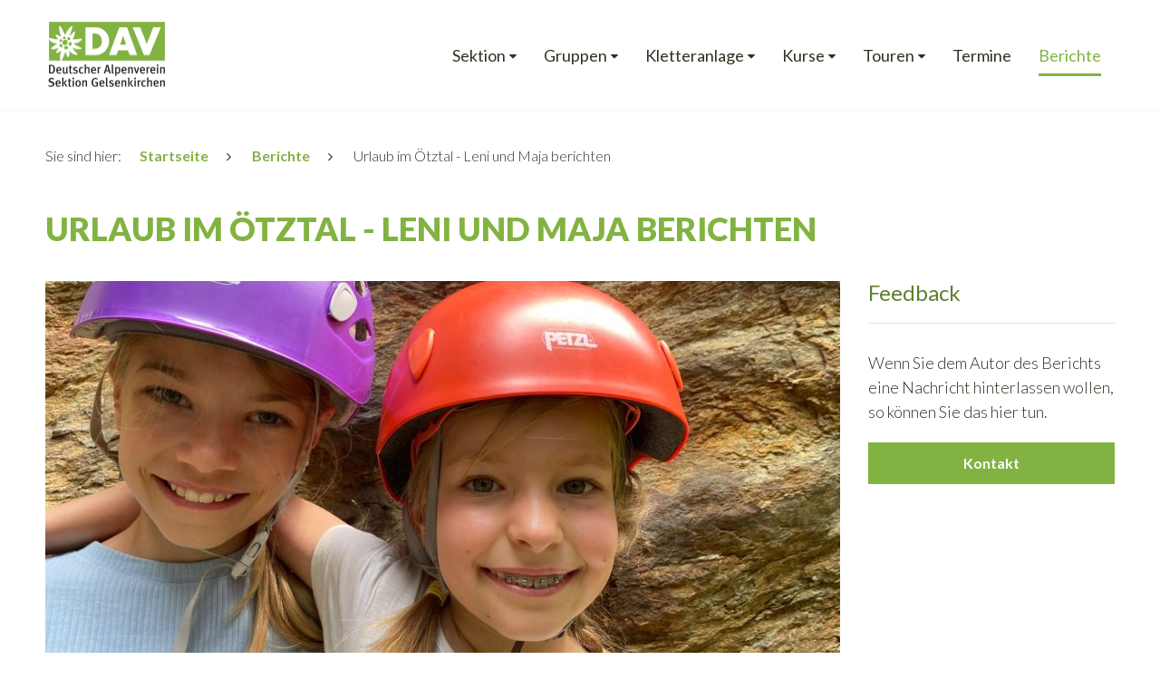

--- FILE ---
content_type: text/html;charset=UTF-8
request_url: https://www.alpenverein-gelsenkirchen.de/berichte/urlaub-im-tztal-leni-und-maja-berichten.html
body_size: 5016
content:
<!DOCTYPE html>
<!--[if lt IE 7]>      <html class="no-js lt-ie9 lt-ie8 lt-ie7"> <![endif]-->
<!--[if IE 7]>         <html class="no-js lt-ie9 lt-ie8"> <![endif]-->
<!--[if IE 8]>         <html class="no-js lt-ie9"> <![endif]-->
<!--[if gt IE 8]><!--> <html class="no-js"> <!--<![endif]-->
    <head>
        <meta charset="utf-8">
        <!--[if IE]> <meta http-equiv="X-UA-Compatible" content="IE=edge,chrome=1"> <![endif]-->
        
        




	<title>Urlaub im Ötztal - Leni und Maja berichten</title>

	

	

	

	<meta name="robots" content="index,follow" />

	


	<meta property="og:title" content="Urlaub im Ötztal - Leni und Maja berichten" />
	<meta property="og:type"  content="website" />
	<meta property="og:url"   content="https://www.alpenverein-gelsenkirchen.de/berichte/urlaub-im-tztal-leni-und-maja-berichten.html" />
	
		<meta property="og:description" content="Leni Jannek ist 10 Jahre alt, Maja Kluwig 9 Jahre. Die beiden haben sich zusammengetan, um ihre Erlebnisse und Eindrücke für uns aufzuschreiben." />
	
	
		<meta property="og:image" content="https://www.alpenverein-gelsenkirchen.de/asset/8297E0CE%2D93E7%2D4D8D%2D81D85002DE6F99AB/" />
	





        <meta name="viewport" content="width=device-width, initial-scale=1">

        <link rel="shortcut icon" href="/assets/img/favicon/favicon32x32.png" type="image/x-icon">

        <link rel="stylesheet" type="text/css" href="/assets/css/lib/bootstrap.min.css">
<link rel="stylesheet" type="text/css" href="/assets/css/lib/classic.css">
<link rel="stylesheet" type="text/css" href="/assets/css/lib/classic.date.css">
<link rel="stylesheet" type="text/css" href="https://fonts.googleapis.com/css?family=Lato:400%2C100%2C100italic%2C300%2C300italic%2C400italic%2C700%2C700italic%2C900%2C900italic%7CQuicksand:400%2C700%2C300%7COpen+Sans:400%2C300%2C300italic%2C400italic%2C600%2C600italic%2C700%2C700italic%2C800%2C800italic">
<link rel="stylesheet" type="text/css" href="/assets/css/lib/icomoon.css">
<link rel="stylesheet" type="text/css" href="/assets/css/lib/jquery.mCustomScrollbar.css">
<link rel="stylesheet" type="text/css" href="/assets/css/lib/slick.css">
<link rel="stylesheet" type="text/css" href="/assets/css/lib/slick-theme.css">
<link rel="stylesheet" type="text/css" href="/assets/css/core/_72c888c8.core.min.css">
<!--[if lte IE 9]><link rel="stylesheet" type="text/css" href="/assets/css/lib/ie-font.css"><![endif]-->
<!--[if lte IE 8]><link rel="stylesheet" type="text/css" href="/assets/css/lib/ie8.css"><![endif]-->

        <script src="/assets/js/lib/modernizr-2.6.2.min.js"></script>
<!--[if lte IE 8]><script src="/assets/js/lib/respond.js"></script><![endif]-->

    </head>
    <body class="">
        <!--[if lt IE 7]>
            <p class="chromeframe">You are using an <strong>outdated</strong> browser. Please <a href="http://browsehappy.com/">upgrade your browser</a> or <a href="http://www.google.com/chromeframe/?redirect=true">activate Google Chrome Frame</a> to improve your experience.</p>
        <![endif]-->

        

	<header id="masthead" class="site-head" >
		<div class="container">
			<div class="header-wrapper">
				<div class="mobile-header-wrapper">
					<div class="logo-area">
						<h1 class="site-head-logo"><a href="https://www.alpenverein-gelsenkirchen.de/"><img src="/assets/img/logo.png" alt="DAV GE Logo"></a></h1>
					</div>
					<div class="menu-toggler-area">
						<a class="js-menu-trigger menu-trigger">
							<span class="hamburger">
							</span>
						</a>
					</div>
				</div>
				<div class="navigation-area">
					<nav class="site-head-nav">
						<ul>
							


	
		
		
		
			
		
		
		<li class="site-head-nav-dropdown has-sub-menu">
			<a href="https://www.alpenverein-gelsenkirchen.de/sektion.html">Sektion</a>
			
				<ul class="sub-menu">
					
						<li class="sub-menu-item">
							<a class="sub-menu-item-link" href="https://www.alpenverein-gelsenkirchen.de/sektion/huettenpatenschaft.html">Hüttenpatenschaft</a>
						</li>
					
						<li class="sub-menu-item">
							<a class="sub-menu-item-link" href="https://www.alpenverein-gelsenkirchen.de/sektion/infos-ber-die-elberfelder-h-tte.html">Rund um die Elberfelder Hütte</a>
						</li>
					
						<li class="sub-menu-item">
							<a class="sub-menu-item-link" href="https://www.alpenverein-gelsenkirchen.de/sektion/mitglied-werden.html">Mitglied werden</a>
						</li>
					
						<li class="sub-menu-item">
							<a class="sub-menu-item-link" href="https://www.alpenverein-gelsenkirchen.de/sektion/teilnahmebedingungen-sektionstouren.html">Teilnahmebedingungen </a>
						</li>
					
						<li class="sub-menu-item">
							<a class="sub-menu-item-link" href="https://www.alpenverein-gelsenkirchen.de/sektion/mein-alpenverein.html">Mein Alpenverein</a>
						</li>
					
						<li class="sub-menu-item">
							<a class="sub-menu-item-link" href="https://www.alpenverein-gelsenkirchen.de/sektion/ehrenamtliche.html">Ehrenamtliche</a>
						</li>
					
				</ul>
			
		</li>
	
		
		
		
			
		
		
		<li class="site-head-nav-dropdown has-sub-menu">
			<a href="https://www.alpenverein-gelsenkirchen.de/gruppen.html">Gruppen</a>
			
				<ul class="sub-menu">
					
						<li class="sub-menu-item">
							<a class="sub-menu-item-link" href="https://www.alpenverein-gelsenkirchen.de/gruppen/klettergruppe.html">Klettergruppe</a>
						</li>
					
						<li class="sub-menu-item">
							<a class="sub-menu-item-link" href="https://www.alpenverein-gelsenkirchen.de/gruppen/jugendgruppe.html">Jugendgruppe</a>
						</li>
					
						<li class="sub-menu-item">
							<a class="sub-menu-item-link" href="https://www.alpenverein-gelsenkirchen.de/gruppen/wandergruppe.html">Wandergruppe</a>
						</li>
					
						<li class="sub-menu-item">
							<a class="sub-menu-item-link" href="https://www.alpenverein-gelsenkirchen.de/gruppen/bergsteigergruppe.html">Bergsteigergruppe</a>
						</li>
					
						<li class="sub-menu-item">
							<a class="sub-menu-item-link" href="https://www.alpenverein-gelsenkirchen.de/gruppen/familienklettergruppe.html">Familienklettergruppe</a>
						</li>
					
				</ul>
			
		</li>
	
		
		
		
			
		
		
		<li class="site-head-nav-dropdown has-sub-menu">
			<a href="https://www.alpenverein-gelsenkirchen.de/kletteranlage.html">Kletteranlage</a>
			
				<ul class="sub-menu">
					
						<li class="sub-menu-item">
							<a class="sub-menu-item-link" href="https://www.alpenverein-gelsenkirchen.de/kletteranlage/allgemeine-hinweise.html">Allgemeine Hinweise</a>
						</li>
					
						<li class="sub-menu-item">
							<a class="sub-menu-item-link" href="https://www.alpenverein-gelsenkirchen.de/kletteranlage/oeffnungszeiten-und-preise.html">Öffnungszeiten und Eintrittspreise</a>
						</li>
					
						<li class="sub-menu-item">
							<a class="sub-menu-item-link" href="https://www.alpenverein-gelsenkirchen.de/kletteranlage/jahreskarten.html">Jahreskarten online bestellen</a>
						</li>
					
						<li class="sub-menu-item">
							<a class="sub-menu-item-link" href="https://www.alpenverein-gelsenkirchen.de/kletteranlage/allgemeine-informationen.html">Unsere Kletteranlage</a>
						</li>
					
						<li class="sub-menu-item">
							<a class="sub-menu-item-link" href="https://www.alpenverein-gelsenkirchen.de/kletteranlage/anfahrt.html">Anfahrt</a>
						</li>
					
						<li class="sub-menu-item">
							<a class="sub-menu-item-link" href="https://www.alpenverein-gelsenkirchen.de/kletteranlage/belegungsplan-nordsternh-tte-und-kletteranlage.html">Belegungsplan Nordsternhütte und Kletteranlage</a>
						</li>
					
						<li class="sub-menu-item">
							<a class="sub-menu-item-link" href="https://www.alpenverein-gelsenkirchen.de/kletteranlage/materialausleihe.html">Materialausleihe</a>
						</li>
					
				</ul>
			
		</li>
	
		
		
		
			
		
		
		<li class="site-head-nav-dropdown has-sub-menu">
			<a href="https://www.alpenverein-gelsenkirchen.de/kurse.html">Kurse</a>
			
				<ul class="sub-menu">
					
						<li class="sub-menu-item">
							<a class="sub-menu-item-link" href="https://www.alpenverein-gelsenkirchen.de/kurse/termin-bersicht.html">Terminübersicht Kurse</a>
						</li>
					
						<li class="sub-menu-item">
							<a class="sub-menu-item-link" href="https://www.alpenverein-gelsenkirchen.de/kurse/bergrettung.html">Bergrettung</a>
						</li>
					
				</ul>
			
		</li>
	
		
		
		
			
		
		
		<li class="site-head-nav-dropdown has-sub-menu">
			<a href="https://www.alpenverein-gelsenkirchen.de/touren.html">Touren</a>
			
				<ul class="sub-menu">
					
						<li class="sub-menu-item">
							<a class="sub-menu-item-link" href="https://www.alpenverein-gelsenkirchen.de/touren/touren.html">Terminübersicht Touren</a>
						</li>
					
						<li class="sub-menu-item">
							<a class="sub-menu-item-link" href="https://www.alpenverein-gelsenkirchen.de/touren/wanderungen.html">Terminübersicht Wanderungen</a>
						</li>
					
				</ul>
			
		</li>
	
		
		
		
		
		<li class="site-head-nav-dropdown">
			<a href="https://www.alpenverein-gelsenkirchen.de/termine.html">Termine</a>
			
		</li>
	
		
		
		
		
			
		
		<li class="site-head-nav-dropdown is-active">
			<a href="https://www.alpenverein-gelsenkirchen.de/berichte.html">Berichte</a>
			
		</li>
	

						</ul>
					</nav>
				</div>
			</div>

		</div>

	</header>


        <div class="main-wrapper">
            
	
	
	
	
	

	


	
	
	
	
	

	


	
	
	
	
	

	


	
	
	
	
	

	


	
	
	
	
	

	


	
	
	
	
	

	


	
	
	
	
	

	


	
	
	
	
	

	



    


    <section class="page-meta">
        <div class="container">
            <ul class="breadcrumb">
                <li class="breadcrumb-label">Sie sind hier:</li>
                
                    
                        
                        <li>
                            
                                <a href="https://www.alpenverein-gelsenkirchen.de/">Startseite</a>
                            
                        </li>
                    
                        
                        <li>
                            
                                <a href="https://www.alpenverein-gelsenkirchen.de/berichte.html">Berichte</a>
                            
                        </li>
                    
                        
                        <li>
                            
                                Urlaub im Ötztal - Leni und Maja berichten
                            
                        </li>
                    
                
            </ul>
        </div>
    </section>


    <section class="contents" >
        <div class="container">
            <div class="row">
                <div class="col-sm-12">

                    <div class="main-content">
                        <h3 class="u-uppercase">Urlaub im Ötztal - Leni und Maja berichten</h3>

                        <div class="row">

                            <div class="col-md-9">

                                
                                    <div class="featured-image">
                                        

	<img src="https://www.alpenverein-gelsenkirchen.de/asset/8297E0CE%2D93E7%2D4D8D%2D81D85002DE6F99AB/featuredImage/a95ecfc3d20a0f5d1229b2b6974b8a9a/" />

                                    </div>
                                

                                <p class="meta-details">1. Juli 2023 - 8. Juli 2023<br> Maja Kluwig</p>

                                <hr/>

                                <p><p>Leni Jannek ist 10 Jahre alt, Maja Kluwig 9 Jahre. Die beiden haben sich zusammengetan, um ihre Erlebnisse und Eindr&uuml;cke f&uuml;r uns aufzuschreiben.</p>

<p><u>CAMPINGPLATZ</u></p>

<p>Wir befinden uns auf einem besonderen Campingplatz im &Ouml;tztal. Es ist alles sehr idyllisch und sch&ouml;n. Hier gibt es eine ganz besondere Attraktion.</p>

<p><u>DIE M&Uuml;HLE</u></p>

<p>Die M&uuml;hle wird von einem Wasserrad angetrieben. Jeden Montag k&ouml;nnen die Urlauber vom Campingplatz beim Brotbacken zusehen und es anschlie&szlig;end auch kaufen.</p>

<p><u>DIE BRANDALM</u></p>

<p>Die Brandalm ist ein beliebtes Wanderziel bei den Urlaubern. Von Mittwoch bis Sonntag k&ouml;nnen die Urlauber zur Brandalm hochlaufen und dort auch etwas essen und trinken. Auf der Alm leben aber auch viele Tiere.</p>



	

	

	<img src="https://www.alpenverein-gelsenkirchen.de/asset/69BC6AEB%2DF4FA%2D42C0%2D976DDC76D5721DAD/600x495%2DhighestPerformance/" alt="" style="margin:5px 5px 5px 5px;" />

	

	


<p><u>ALLE TIERE</u></p>

<p>Ziegen:</p>

<p>Wir haben als erstes die Ziegen besucht. Die lie&szlig;en sich sogar streicheln und f&uuml;ttern. Die kleinen Babyziegen hatten schon kleine H&ouml;rner.</p>

<p>Kaninchen:</p>

<p>Die kleinen Kaninchen haben die meiste Zeit gefressen. Am liebsten mochten sie L&ouml;wenzahn. Die Mutter lag die ganze Zeit still in einer Ecke und hat ged&ouml;st.</p>

<p>Schweine:</p>

<p>Ein Schwein hat die ganze Zeit nur faul rumgelegen. Die Ferkel haben bei ihrer Mutter getrunken.</p>



	

	

	<img src="https://www.alpenverein-gelsenkirchen.de/asset/8D8C525B%2D23A1%2D4615%2DB8CEDBFBDCB0E532/600x449%2DhighestPerformance/" alt="" style="margin:5px 5px 5px 5px;" />

	

	


<p>&nbsp;</p>

<p>H&uuml;hner:</p>

<p>Die kleinen K&uuml;ken sind die ganze Zeit wild durcheinanderwuselnd im Gehege rumgerannt. Der Hahn hat die ganze Zeit laut Kikiriki gemacht. Das war der Tag auf der Brandalm.</p>

<p><u>OBERRIED</u> (Klettergarten)</p>

<p>Als Allererstes sind wir an den K&uuml;hen vorbeigelaufen. Dann haben wir uns einen sch&ouml;nen Platz an der Kletterwand gesucht und uns breitgemacht. Das Sch&ouml;nste war nat&uuml;rlich das Klettern. Wir beide (Maja und Leni) haben auch noch Sichern gelernt.</p>

<p><u>ENGELSWAND</u> (Klettergarten)</p>

<p>Als weiteres Klettergebiet waren wir auch noch an der Engelswand.</p>



	

	

	<img src="https://www.alpenverein-gelsenkirchen.de/asset/78CF50B9%2DA02A%2D4EA5%2D94402C615A1CFC1F/500x666%2DhighestPerformance/" alt="" style="margin:5px 5px 5px 5px;" />

	

	


<p>&nbsp;</p>

<p><u>DER KLETTERSTEIG S&Ouml;LDEN</u></p>

<p>Wir (Leni und Maja) haben mit Jan, Johanna, David und Sarah einen kleinen Klettersteig gemacht. Das war ein gro&szlig;er Spa&szlig;. Der Einstieg war erst schwieriger. Danach wurde es leichter. Mittendrin waren zwei Leitern. Das war unser erster Klettersteig.</p>

<p><u>FREIZEIT AUF DEM CAMPINGPLATZ</u></p>

<p>Au&szlig;er den ganzen Ausfl&uuml;gen, die wir in diesem Urlaub erlebt haben, hatten wir auch noch Freizeit auf dem Campingplatz. Als Erstes waren wir am Bach und haben glitzernde Steine gesammelt, die in der Sonne gefunkelt haben. Au&szlig;er dem ganzen Spiel und Spa&szlig; mussten wir auch ein bisschen mithelfen, zum Beispiel Geschirrsp&uuml;len. Ansonsten war der Urlaub sehr sch&ouml;n. Wir haben viele Sachen erlebt und hatten viel Spa&szlig;.</p>

<p>Geschrieben von Leni Jannek und Maja Kluwig</p>

<p><u>DIE ERWACHSENEN</u></p>

<p>Nat&uuml;rlich waren die Kinder nicht alleine im &Ouml;tztal! In diesem Jahr bestand unsere Gruppe aus insgesamt 10 Erwachsenen und 7 Kindern. Neben den vielf&auml;ltigen Kinderaktivit&auml;ten nutzten auch die Erwachsenen die Kletterg&auml;rten, um sich ordentlich die Arme m&uuml;de zu klettern, die verschiedenen Klettersteige hochzukraxeln und danach gem&uuml;tlich mit Kaltgetr&auml;nken auf dem Campingplatz zu sitzen und zu plaudern. Es war wieder einmal eine runde Sache und wir freuen uns schon auf das n&auml;chste Jahr.</p>



	

	

	<img src="https://www.alpenverein-gelsenkirchen.de/asset/FC20417C%2DD9F2%2D4943%2DB5015FCC3C081B13/800x600%2DhighestPerformance/" alt="" style="margin:5px 5px 5px 5px;" />

	

	


<p>&nbsp;</p>
</p>

                                

    
        <p>
            Kategorie: <br/>
            
            <a href="#"><strong>Familiengruppe</strong></a>
        </p>
    

                                


    
        <ul class="tag-list">
            
                <li class="tag-list-item">
                    
                    <a href="#" class="tag">Alpen</a>
                </li>
            
                <li class="tag-list-item">
                    
                    <a href="#" class="tag">Gemeinschaftsfahrt</a>
                </li>
            
        </ul>
    


                                <hr/><br/>

                            </div>

                            <div class="col-md-3">

                                <div class="widget">
                                    <h4 class="u-bordered">Feedback</h4>
                                    <p>Wenn Sie dem Autor des Berichts eine Nachricht hinterlassen wollen, so k&ouml;nnen Sie das hier tun.</p>
                                    <a href="https://www.alpenverein-gelsenkirchen.de/kontakt.html?recipient=00757A88-D241-4179-8B0A641314B485FB" class="btn u-full-width">Kontakt</a>
                                </div>

                            </div>
                        </div>
                    </div>

                </div>
            </div>
        </div>
    </section>

        </div>

        

	<footer id="subhead" class="site-footer">
		<div class="container">
			<div class="row">
				<div class="col-sm-8">
					<nav class="site-footer-nav">
						<ul>
							
								<li>

<a href="https://www.alpenverein-gelsenkirchen.de/sitemap.html">Sitemap</a></li>
							
								<li>

<a href="https://www.alpenverein-gelsenkirchen.de/downloads.html">Downloads</a></li>
							
								<li>

<a href="https://www.alpenverein-gelsenkirchen.de/links.html">Links</a></li>
							
								<li>

<a href="https://www.alpenverein-gelsenkirchen.de/news.html">Ankündigungen</a></li>
							
								<li>

<a href="https://www.alpenverein-gelsenkirchen.de/kontakt.html" title="Kontakt">Kontakt</a></li>
							
								<li>

<a href="https://www.alpenverein-gelsenkirchen.de/datenschutz.html">Datenschutz</a></li>
							
								<li>

<a href="https://www.alpenverein-gelsenkirchen.de/impressum.html" title="Impressum">Impressum</a></li>
							
						</ul>
					</nav>
					<p>&copy; DAV Gelsenkirchen 2021</p>
				</div>

				<div class="col-sm-4 developer">
					<div class="site-footer-developer">
						<p><a href="https://www.presidecms.com/" target="_blank">Powered by Preside CMS<img src="/assets/img/footer-preside-logo.jpg" class="footer-preside-logo" alt=""></a></p>
					</div>
				</div>
			</div>
		</div>
		
			
			<script>
			  (function(i,s,o,g,r,a,m){i['GoogleAnalyticsObject']=r;i[r]=i[r]||function(){
			  (i[r].q=i[r].q||[]).push(arguments)},i[r].l=1*new Date();a=s.createElement(o),
			  m=s.getElementsByTagName(o)[0];a.async=1;a.src=g;m.parentNode.insertBefore(a,m)
			  })(window,document,'script','//www.google-analytics.com/analytics.js','ga');

			  ga('create', 'UA-93014178-1', 'auto');
			  ga('set', 'anonymizeIp', true);
			  ga('send', 'pageview');
			</script>
		
	</footer>

        


        

	


        <script src="/assets/js/lib/jquery-1.10.1.min.js"></script>
<!--[if lte IE 9]><script src="/assets/js/lib/placeholders.jquery.min.js"></script><![endif]-->
<script src="/assets/js/lib/jquery.mCustomScrollbar.concat.min.js"></script>
<script src="/assets/js/lib/legacy.js"></script>
<script src="/assets/js/lib/picker.js"></script>
<script src="/assets/js/lib/picker.date.js"></script>
<script src="/assets/js/lib/slick.min.js"></script>
<script src="/assets/js/core/_6a43063e.core.min.js"></script>

    </body>
</html>

--- FILE ---
content_type: application/javascript
request_url: https://www.alpenverein-gelsenkirchen.de/assets/js/core/_6a43063e.core.min.js
body_size: 2044
content:
var PIXL8=function(){var a=function(){$(".js-menu-trigger").click(function(a){a.preventDefault(),$(".site-head-nav").stop().slideToggle(),$(this).find(".hamburger").toggleClass("is-active")})},b=function(){function a(a){if(b)return!1;var c=parseInt($(a).find(".mCSB_container").css("top"));$(a).find(".month-holder").each(function(){$(this).position().top-100<-1*c&&$("a[href=#"+$(this).attr("id")+"]").parent().addClass("current").siblings().removeClass("current")})}$(".grid-listing.mod-carousel").slick({infinite:!1,dots:!0,arrows:!1,slidesPerRow:3,slidesToShow:3,slidesToScroll:3,responsive:[{breakpoint:991,settings:{slidesPerRow:2,slidesToShow:2,slidesToScroll:1,infinite:!0}},{breakpoint:767,settings:{slidesPerRow:1,slidesToShow:1,slidesToScroll:1,dots:!0}}]});var b=!1;$(".event-widget .event-scroller").mCustomScrollbar({axis:"y",theme:"dark",callbacks:{whileScrolling:function(){$("html").hasClass("lt-ie9")||a(this)},onScroll:function(){b=!1,a(this)}}}),$(".event-widget").on("click",".year ul li a",function(a){if(a.preventDefault(),!$(this).parent().hasClass("active"))return!1;b=!0,$(".event-scroller").mCustomScrollbar("scrollTo",$(this).attr("href")),$(this).parent().addClass("current").siblings().removeClass("current")}),$(".event-widget").on("trigger",".year ul li.current a","click"),$(".event-widget .date-navigation .year").each(function(){$(this).hasClass("active")&&$(this).find("ul").show(),$(".event-widget").children(".event-scroller.active").show(),$(this).find(".year-heading").click(function(a){a.preventDefault();var b=$(this).attr("href").substring(1);$(this).parent(".year").hasClass("active")||($(this).closest(".date-navigation").children(".year").removeClass("active").find("ul").slideUp(),$(this).closest(".event-widget").children(".event-scroller").slideUp().removeClass("active"),$(this).closest(".event-widget").children(".event-scroller#"+b).slideDown().addClass("active"),$(this).parent(".year").addClass("active").find("ul").slideDown().children("li").removeClass("current"),$(this).parent(".year").find("ul").children("li:first-child").addClass("current"))})}),$(".site-head-nav li.has-sub-menu:last-child, .site-head-nav li.has-sub-menu:nth-last-child(2)").addClass("mod-right-position")},c=function(){$(".js-close-alert").click(function(a){a.preventDefault(),$(this).closest(".alert").slideUp()}),$("input[type='file']").on("change",function(a){var b=$(this),c=b.val().split("\\").pop();b.siblings(".file-name").is("input")?b.siblings(".file-name").val(c):b.siblings(".file-name").text(c)}),$(".datepicker").pickadate({selectMonths:!0,format:"yyyy-mm-dd",selectYears:100})},d=function(a){$(".collapsible",a).each(function(){var a=$(this),b=a.hasClass("accordion");a.find("> .collapsible-item > .collapsible-item-header > a").click(function(a){a.preventDefault();var c=$(this).closest(".collapsible-item");b?(c.addClass("is-open").find("> .collapsible-item-content:first").slideDown(),c.siblings().removeClass("is-open").find("> .collapsible-item-content").stop().slideUp()):c.toggleClass("is-open").find("> .collapsible-item-content").stop().slideToggle()}),b?a.find("> .collapsible-item.is-open > .collapsible-item-header > a").trigger("click"):a.find("> .collapsible-item.is-open > .collapsible-item-content").slideDown()})},e=function(a){var b=function(a){$(a.attr("href")).fadeIn().addClass("is-active").siblings().hide().removeClass("is-active"),a.parent().addClass("is-active").siblings().removeClass("is-active"),$(a.attr("href")).find("> .toggle-tabs-panel-item-header").addClass("is-active").next(".toggle-tabs-panel-item-content").css("display","block").parent().siblings().find("> .toggle-tabs-panel-item-header").removeClass("is-active").next(".toggle-tabs-panel-item-content").hide(),a.closest(".toggle-tabs").hasClass("mod-mobile-accordion")&&a.closest(".toggle-tabs").find("> .toggle-tabs-panel > .toggle-tabs-panel-item.is-active > .toggle-tabs-panel-item-header").addClass("is-active")};$(".toggle-tabs-nav a",a).click(function(a){var c=$(this);c.closest(".toggle-tabs").hasClass("mod-tab-links")||(a.preventDefault(),b(c)),c.parent().hasClass("is-active")&&a.preventDefault()}),$(".toggle-tabs",a).each(function(){var a=$(this);if(a.hasClass("mod-tab-links")){var c=!0,d="",e="";a.find("> .toggle-tabs-panel > .toggle-tabs-panel-item").show().addClass("is-active").find("> .toggle-tabs-panel-item-header").addClass("is-active"),a.find("> .toggle-tabs-nav li a").each(function(a){$(this).parent().hasClass("is-active")?c=!1:c?d+='<div class="toggle-tabs-panel-item"><a href="'+$(this).attr("href")+'" class="toggle-tabs-panel-item-header">'+$(this).text()+"</a></div>":e+='<div class="toggle-tabs-panel-item"><a href="'+$(this).attr("href")+'" class="toggle-tabs-panel-item-header">'+$(this).text()+"</a></div>"}),a.find("> .toggle-tabs-panel").prepend(d).append(e)}else b(a.find("> .toggle-tabs-nav li.is-active a")),a.find("> .toggle-tabs-panel > .toggle-tabs-panel-item > .toggle-tabs-panel-item-header").click(function(a){a.preventDefault(),$(this).addClass("is-active").next(".toggle-tabs-panel-item-content").slideDown().parent().siblings().find("> .toggle-tabs-panel-item-header.is-active").removeClass("is-active").next(".toggle-tabs-panel-item-content").slideUp()})}),PIXL8.fn.addDebounceResize(function(){PIXL8.fn.viewport().width<=PIXL8.mediaWidth.XS?$(".mod-mobile-accordion .toggle-tabs-panel .toggle-tabs-panel-item").show():$(".mod-mobile-accordion .toggle-tabs-panel .toggle-tabs-panel-item").not(".is-active").hide()})},f=function(){$(".widget-sub-navigation .has-submenu > a").click(function(a){$(this).parent().hasClass("is-active")||(a.preventDefault(),$(this).next(".submenu").slideToggle().parent().toggleClass("is-active"))}),$(".widget-sub-navigation .has-submenu.is-active > a").next(".submenu").slideDown()},g=function(){$("input[type='radio'], input[type='checkbox']").each(function(){$(this).is(":checked")&&$(this).next("label").toggleClass("checked")}),$("body").on("change","input[type='checkbox']",function(){$(this).next("label").toggleClass("checked")}),$("body").on("change","input[type='radio']",function(){$(this).is(":checked")&&($("input[name='"+$(this).attr("name")+"']").next("label").removeClass("checked"),$(this).next("label").addClass("checked"))})};return{isIE8:$("html").hasClass("lt-ie9"),isIE7:$("html").hasClass("lt-ie8"),mediaWidth:{SM:991,XS:767},fn:{viewport:function(){var a=window,b="inner";return"innerWidth"in window||(b="client",a=document.documentElement||document.body),{width:a[b+"Width"],height:a[b+"Height"]}},addDebounceResize:function(a){var b=PIXL8.afterResized;PIXL8.afterResized=function(){b(),a()}},attachCollapsible:function(a){d(a)},attachToggleTabs:function(a){e(a)}},afterResized:function(){},init:function(){var h=0;return a(),b(),c(),f(),d($("body")),e($("body")),this.isIE8&&g(),$(window).on("resize",function(){clearTimeout(h),h=setTimeout(PIXL8.afterResized,250)}),$(window).on("load",function(){$(window).trigger("resize")}),this}}}();!function(a){a(document).ready(function(){PIXL8.init()})}(jQuery);
//# sourceMappingURL=_core.min.map

--- FILE ---
content_type: text/plain
request_url: https://www.google-analytics.com/j/collect?v=1&_v=j102&aip=1&a=1454593181&t=pageview&_s=1&dl=https%3A%2F%2Fwww.alpenverein-gelsenkirchen.de%2Fberichte%2Furlaub-im-tztal-leni-und-maja-berichten.html&ul=en-us%40posix&dt=Urlaub%20im%20%C3%96tztal%20-%20Leni%20und%20Maja%20berichten&sr=1280x720&vp=1280x720&_u=YEBAAEABAAAAACAAI~&jid=1898208443&gjid=1494489084&cid=1780592604.1769493819&tid=UA-93014178-1&_gid=1916939866.1769493819&_r=1&_slc=1&z=1673436325
body_size: -455
content:
2,cG-9GEQXNRC7B